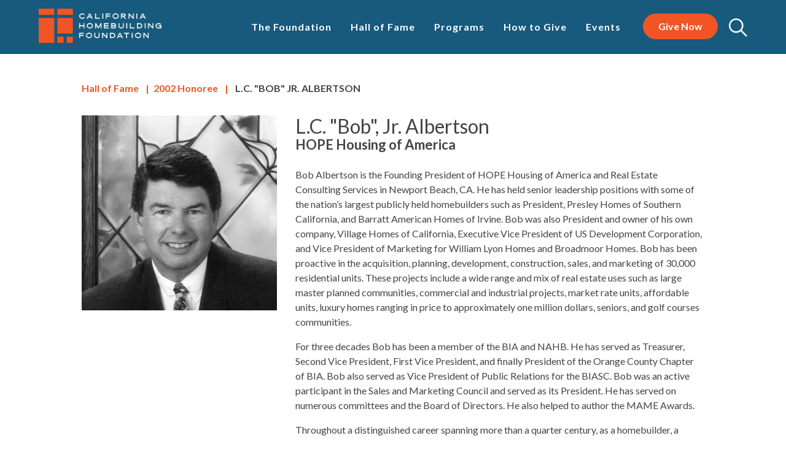

--- FILE ---
content_type: text/html; charset=UTF-8
request_url: https://www.mychf.org/albertson-lc-bob-jr
body_size: 23473
content:


<!DOCTYPE html>
<html lang="en" dir="ltr" prefix="content: http://purl.org/rss/1.0/modules/content/  dc: http://purl.org/dc/terms/  foaf: http://xmlns.com/foaf/0.1/  og: http://ogp.me/ns#  rdfs: http://www.w3.org/2000/01/rdf-schema#  schema: http://schema.org/  sioc: http://rdfs.org/sioc/ns#  sioct: http://rdfs.org/sioc/types#  skos: http://www.w3.org/2004/02/skos/core#  xsd: http://www.w3.org/2001/XMLSchema# ">
  <head>

    <meta charset="utf-8" />
<meta name="Generator" content="Drupal 9 (https://www.drupal.org)" />
<meta name="MobileOptimized" content="width" />
<meta name="HandheldFriendly" content="true" />
<meta name="viewport" content="width=device-width, initial-scale=1, shrink-to-fit=no" />
<meta http-equiv="x-ua-compatible" content="ie=edge" />
<link rel="icon" href="/themes/chf/favicon.ico" type="image/vnd.microsoft.icon" />
<link rel="canonical" href="https://www.mychf.org/albertson-lc-bob-jr" />
<link rel="shortlink" href="https://www.mychf.org/node/31" />


    <title>ALBERTSON, L.C. &quot;BOB&quot;, JR. | California Homebuilding Foundation</title>

    <style type="text/css">.no-fouc { opacity: 0; }</style>
    <script type="text/javascript">
      document.documentElement.className = 'no-fouc';
    </script>

    <link rel="preconnect" href="https://fonts.googleapis.com">
    <link rel="preconnect" href="https://fonts.gstatic.com" crossorigin>
    <link href="https://fonts.googleapis.com/css2?family=Lato:wght@400;700&display=swap" rel="stylesheet">

    <link rel="stylesheet" media="all" href="/sites/default/files/css/css_9m8-tA3IQf8ThlLQYTTZUyEweCvyR908Tg0XCbKYOfY.css" />
<link rel="stylesheet" media="all" href="/sites/default/files/css/css_5GRuVhh_nB18uSsxz83zWBd1a8_P4KGEs_j-je8rwrc.css" />


    <style type="text/css">
      #chf-hof-popup .modal-dialog  { margin-top: 10vh; }
      #chf-hof-popup .modal-content { background: none; border: none; border-radius: 0; }
      #chf-hof-popup .modal-body  { padding: 0; }
      #chf-hof-popup .popup-close { position: absolute; top: 0; right: 0; width: 15%; height: 15%; }
    </style>

    <!-- Font Awesome Icons -->
    <link rel="stylesheet" href="https://use.fontawesome.com/releases/v5.8.2/css/all.css" integrity="sha384-oS3vJWv+0UjzBfQzYUhtDYW+Pj2yciDJxpsK1OYPAYjqT085Qq/1cq5FLXAZQ7Ay" crossorigin="anonymous">

    
    
    
<!-- Google Tag Manager -->
<script>(function(w,d,s,l,i){w[l]=w[l]||[];w[l].push({'gtm.start':
new Date().getTime(),event:'gtm.js'});var f=d.getElementsByTagName(s)[0],
j=d.createElement(s),dl=l!='dataLayer'?'&l='+l:'';j.async=true;j.src=
'https://www.googletagmanager.com/gtm.js?id='+i+dl;f.parentNode.insertBefore(j,f);
})(window,document,'script','dataLayer','GTM-P3N4B2X');</script>
<!-- End Google Tag Manager -->
  </head>
  <body class="path-node page-node-type-benefactor">
  	<!-- Google Tag Manager (noscript) -->
	<noscript><iframe src="https://www.googletagmanager.com/ns.html?id=GTM-P3N4B2X" height="0" width="0" style="display:none;visibility:hidden"></iframe></noscript>
	<!-- End Google Tag Manager (noscript) -->
	
        <a href="#main-content" class="visually-hidden focusable skip-link">
      Skip to main content
    </a>

    
      <div class="dialog-off-canvas-main-canvas" data-off-canvas-main-canvas>
    
<div id="wrapper" class="page-node page-albertson-lc-bob-jr">

  
<header id="section-header">
  <div class="container-fluid">
    <div class="header-content">
      <div class="site-logo">
        <a class="logo" href="https://www.mychf.org/"><img class="img-fluid" src="/themes/chf/logo.png" alt="CHF" title="CHF"></a>
      </div>
      <div class="site-nav">
        
<nav role="navigation" aria-labelledby="block-sitenav-menu" id="block-sitenav" class="block block-menu navigation menu--sitenav">
            
  <h2 class="visually-hidden" id="block-sitenav-menu">SITENAV</h2>
  

        
              <ul class="menu">
                    <li class="menu-item menu-item--expanded">
        <a href="">The Foundation</a>
                                <ul class="menu">
                    <li class="menu-item">
        <a href="/about" data-drupal-link-system-path="node/2">Mission &amp; Vision</a>
              </li>
        </ul>
  
              </li>
                <li class="menu-item menu-item--expanded">
        <a href="">Hall of Fame</a>
                                <ul class="menu">
                    <li class="menu-item menu-item--collapsed">
        <a href="/gala-information" data-drupal-link-system-path="node/18">Hall of Fame</a>
              </li>
        </ul>
  
              </li>
                <li class="menu-item menu-item--expanded">
        <a href="">Programs</a>
                                <ul class="menu">
                    <li class="menu-item menu-item--expanded">
        <a href="/what-is-bita" data-drupal-link-system-path="node/6">BITA</a>
                                <ul class="menu">
                    <li class="menu-item">
        <a href="/bring-bita-to-your-campus" data-drupal-link-system-path="node/38">Bring BITA to Your Campus</a>
              </li>
                <li class="menu-item">
        <a href="/bita-curriculum" data-drupal-link-system-path="node/36">Curriculum</a>
              </li>
        </ul>
  
              </li>
        </ul>
  
              </li>
                <li class="menu-item menu-item--expanded">
        <a href="">How to Give</a>
                                <ul class="menu">
                    <li class="menu-item menu-item--expanded">
        <a href="/legacy" data-drupal-link-system-path="node/21">Become Legacy Donor</a>
                                <ul class="menu">
                    <li class="menu-item">
        <a href="/meet-our-legacy-donors" data-drupal-link-system-path="node/15">Legacy Donors</a>
              </li>
                <li class="menu-item">
        <a href="/planned-giving-options" data-drupal-link-system-path="node/22">Planned Giving Options</a>
              </li>
        </ul>
  
              </li>
                <li class="menu-item menu-item--expanded">
        <a href="/establish-an-endowment" data-drupal-link-system-path="node/23">Establish an Endowment</a>
                                <ul class="menu">
                    <li class="menu-item">
        <a href="/benefactors" data-drupal-link-system-path="node/16">Our Benefactors</a>
              </li>
        </ul>
  
              </li>
        </ul>
  
              </li>
                <li class="menu-item menu-item--expanded">
        <a href="">Events</a>
                                <ul class="menu">
                    <li class="menu-item">
        <a href="/building-futures-celebration" data-drupal-link-system-path="node/320">Building Futures Celebration</a>
              </li>
                <li class="menu-item">
        <a href="/gala-information" data-drupal-link-system-path="node/18">Hall of Fame</a>
              </li>
        </ul>
  
              </li>
        </ul>
  


  </nav>


      </div>
      <div class="site-donate">
        <a class="btn btn-foundation" href="/donate">Give Now</a>
      </div>
      <div class="site-search">
        <a class="d-block" href="#" id="search-form-toggle">
          <img class="img-fluid" src="/themes/chf/images/search-icon.png" alt="search">
        </a>
      </div>
      <div id="mobile-menu-toggle" class="menu-toggle d-lg-none">
        <button class="btn-toggle">
          <span class="sr-only">Menu Toggle</span>
          <span class="bar"></span>
        </button>
      </div>
    </div>
  </div>
</header>

  
<div data-drupal-messages-fallback class="hidden"></div>
  
<section id="section-banner">
  <div class="no-banner"></div>
</section>

<section id="section-content">
  <div class="content-body-text content-benefactor-bio pt-0 d-none d-md-block">
    <div class="container">
      <div class="content content-breadcrumb" id="section-breadcrumb">
        <a href="/gala-information" data-drupal-link-system-path="node/7">Hall of Fame</a> | <a class="ml-1" href="/honorees">
  <time datetime="2002-01-01T12:00:00Z" class="datetime">2002</time>

 Honoree</a> | <span class="is-active">
  L.C. &quot;BOB&quot; JR. ALBERTSON
</span>
      </div>
    </div>
  </div>
  <div class="content-body-text content-benefactor-bio mb-5 pb-5">
    <div class="container">
      <div class="content">
        <div class="row">
          <div class="col-md-4 pb-3">
            
    

<img src="/sites/default/files/styles/img_fluid/public/benefactor-images/Albertson-2002_500x500_Albertson.jpg?itok=ZZOX-X9t" width="" height="" alt="ALBERTSON, L.C. &quot;BOB&quot;, JR." loading="lazy" typeof="foaf:Image" class="img-fluid" />




          </div>
          <div class="col-md-8">
            
            <div class="clearfix text-formatted field field--name-body field--type-text-with-summary field--label-hidden field__item"><h3>L.C. "Bob", Jr. Albertson</h3>

<h4>HOPE Housing of America</h4>

<p><span><span>Bob Albertson is the Founding President of HOPE Housing of America and Real Estate Consulting Services in Newport Beach, CA. He has held senior leadership positions with some of the nation’s largest publicly held homebuilders such as President, Presley Homes of Southern California, and Barratt American Homes of Irvine. Bob was also President and owner of his own company, Village Homes of California, Executive Vice President of US Development Corporation, and Vice President of Marketing for William Lyon Homes and Broadmoor Homes. Bob has been proactive in the acquisition, planning, development, construction, sales, and marketing of 30,000 residential units. These projects include a wide range and mix of real estate uses such as large master planned communities, commercial and industrial projects, market rate units, affordable units, luxury homes ranging in price to approximately one million dollars, seniors, and golf courses communities.</span></span></p>

<p><span><span>For three decades Bob has been a member of the BIA and NAHB. He has served as Treasurer, Second Vice President, First Vice President, and finally President of the Orange County Chapter of BIA. Bob also served as Vice President of Public Relations for the BIASC. Bob was an active participant in the Sales and Marketing Council and served as its President. He has served on numerous committees and the Board of Directors. He also helped to author the MAME Awards.</span></span></p>

<p><span><span>Throughout a distinguished career spanning more than a quarter century, as a homebuilder, a developer and affordable housing advocate, he has always enjoyed giving something back to his community. He has given extensively through his service and involvement in industry organizations and community activities serving on the Board of Directors of the Christian Businessmen’s Committee and as Founding President of HomeAid America.</span></span></p>

<p><span><span>Bob credits his faith, positive mental attitude, and optimistic outlook as his greatest accomplishments in finding a career in the building industry with wonderful people he has enjoyed for over 30 years.</span></span></p>

<p><span><span>Congratulations Bob and thank you for inspiring us with your amazing personal success story and philosophy of giving something back</span></span></p></div>
      
          </div>
        </div>
      </div>
    </div>
  </div>
</section>



  

<!--
<div id="dropdown-menu-0" class="menu">
  <div class="row no-gutters">
    <div class="col-3">
      <div class="menu-content heading">
        <h3>The<br>Foundation</h3>
      </div>
    </div>
    <div class="col-9">
      <div class="menu-content">
        <div class="row no-gutters">
          <div class="col-4">
            <ul>
              <li><a href="/about">Mission & Vision</a></li>
              <li><a href="/staff">Staff</a></li>
              <li><a href="/news">News</a></li>
            </ul>
          </div>
          <div class="col-4">
            <ul>
              <li><a href="/board-of-trustees">Board of Trustees</a></li>
              <li><a href="/contact">Contact</a></li>
            </ul>
          </div>
        </div>
      </div>
    </div>
  </div>
</div>

<div id="dropdown-menu-1" class="menu">
  <div class="row no-gutters">
    <div class="col-3">
      <div class="menu-content heading">
        <h3>Programs</h3>
      </div>
    </div>
    <div class="col-9">
      <div class="menu-content">
        <div class="row no-gutters">
          <div class="col-4">
            <h4>Education</h4>
            <ul>
              <li class="ml-3"><a href="#">BITA</a></li>
              <li class="ml-3"><a href="#">Mentorship</a></li>
              <li class="ml-3"><a href="#">Internship</a></li>
              <li class="ml-3"><a href="#">Student Success</a></li>
            </ul>
          </div>
          <div class="col-4">
            <h4>Scholarships</h4>
            <ul>
              <li class="ml-3"><a href="#">BITA Scholarships</a></li>
              <li class="ml-3"><a href="#">College Scholarships</a></li>
            </ul>
          </div>
          <div class="col-4">
            <h4>Research</h4>
            <ul>
              <li class="ml-3"><a href="#">CIRB</a></li>
              <li class="ml-3"><a href="#">Research Library</a></li>
              <li class="ml-3"><a href="#">Grant Funding</a></li>
            </ul>
          </div>
        </div>
      </div>
    </div>
  </div>
</div>-->

<section id="section-dropdown-overlay"></section>
<section id="section-dropdown">
  <div class="container-fluid">
    <div class="dropdown-content-menu">
              
            <div class="clearfix text-formatted field field--name-body field--type-text-with-summary field--label-hidden field__item"><div class="menu" id="dropdown-menu-0">
<div class="row no-gutters">
<div class="col-lg-3">
<div class="menu-content heading">
<h3><a class="btn-back d-lg-none" href="#"><span>X </span></a>The<br />
Foundation</h3>
</div>
</div>

<div class="col-lg-9">
<div class="menu-content">
<div class="row no-gutters">
<div class="col-lg-4">
<ul>
	<li><a href="/about">Mission &amp; Vision</a></li>
	<li><a href="/staff">Meet the Team</a></li>
	<li><a href="/news">News</a></li>
</ul>
</div>

<div class="col-lg-4">
<ul>
	<li><a href="/board-of-trustees">Board of Trustees</a></li>
	<li><a href="/benefactors">Our Benefactors</a></li>
	<li><a href="/contact">Contact</a></li>
</ul>
</div>
</div>
</div>
</div>
</div>
<a class="btn btn-block btn-foundation mt-5 mb-3 d-lg-none" href="/donate">Give Now</a></div>

<div class="menu" id="dropdown-menu-1">
<div class="row no-gutters">
<div class="col-lg-3">
<div class="menu-content heading">
<h3><a class="btn-back d-lg-none" href="#"><span>X </span></a>Hall of Fame</h3>
</div>
</div>

<div class="col-lg-9">
<div class="menu-content">
<div class="row no-gutters">
<div class="col-lg-4">
<ul>
	<li><a href="/gala-information">Gala Information</a></li>
	<li><a href="/class-2026">Class of 2026</a></li>
	<li><a href="/honorees">Hall of Fame Alumni</a></li>
</ul>
</div>

<div class="col-lg-4">
<ul>
	<li><a href="/ceremonies">Looking Back: Past Ceremonies &amp; Honorees</a></li>
	<li><a href="/nominations">Becoming a Hall of Famer</a></li>
	<li><a href="/hall-fame-scholarships">Hall of Fame Scholarships</a></li>
</ul>
</div>
</div>
</div>
</div>
</div>
<a class="btn btn-block btn-foundation mt-5 mb-3 d-lg-none" href="/donate">Give Now</a></div>

<div class="menu" id="dropdown-menu-2">
<div class="row no-gutters">
<div class="col-lg-3">
<div class="menu-content heading">
<h3><a class="btn-back d-lg-none" href="#"><span>X </span></a>Programs</h3>
</div>
</div>

<div class="col-lg-9">
<div class="menu-content">
<div class="row no-gutters">
<div class="col-lg-4">
<h4>Education</h4>

<ul>
	<li class="ml-3"><a href="/what-is-bita">BITA</a></li>
	<li class="ml-3"><a href="/student-success">Student Impact</a></li>
</ul>
</div>

<div class="col-lg-4">
<h4>Scholarships</h4>

<ul>
	<li class="ml-3"><a href="/college-scholarships">College Scholarships</a></li>
	<li class="ml-3"><a href="/bita-scholarships">BITA Graduate Scholarships</a></li>
	<li class="ml-3"><a href="/hall-fame-scholarships">Hall of Fame Scholarships</a></li>
</ul>
</div>

<div class="col-lg-4">
<h4>Research</h4>

<ul>
	<li class="ml-3"><a href="/research-project-library">Research Library</a></li>
	<li class="ml-3"><a href="/grant-funding">Research Funding</a></li>
</ul>
</div>
</div>
</div>
</div>
</div>
<a class="btn btn-block btn-foundation mt-5 mb-3 d-lg-none" href="/donate">Give Now</a></div>

<div class="menu" id="dropdown-menu-3">
<div class="row no-gutters">
<div class="col-lg-3">
<div class="menu-content heading">
<h3><a class="btn-back d-lg-none" href="#"><span>X </span></a>How to<br />
Give</h3>
</div>
</div>

<div class="col-lg-9">
<div class="menu-content">
<div class="row no-gutters">
<div class="col-lg-4">
<h4>Donate</h4>

<ul>
	<li class="ml-3"><a href="/donate">Make a Donation</a></li>
	<li class="ml-3"><a href="/legacy">Become a Legacy Donor</a></li>
	<li class="ml-3"><a href="/establish-an-endowment">Establish an Endownment</a></li>
</ul>
</div>

<div class="col-lg-4">
<h4>Get Involved</h4>

<ul>
	<li class="ml-3"><a href="/sponsor">Sponsor a Program</a></li>
	<li class="ml-3"><a href="/volunteer">Volunteer</a></li>
</ul>
</div>
</div>
</div>
</div>
</div>
<a class="btn btn-block btn-foundation mt-5 mb-3 d-lg-none" href="/donate">Give Now</a></div>

<div class="menu" id="dropdown-menu-4">
<div class="row no-gutters">
<div class="col-lg-3">
<div class="menu-content heading">
<h3><a class="btn-back d-lg-none" href="#"><span>X </span></a>Events</h3>
</div>
</div>

<div class="col-lg-9">
<div class="menu-content">
<div class="row no-gutters">
<div class="col-lg-4">
<ul>
	<li><a href="/events-overview">Events Overview</a></li>
	<li><a href="/wdm">Building Futures Mixer</a></li>
	<li><a href="/golf-tournament">Golf Tournament</a></li>
</ul>
</div>

<div class="col-lg-4">
<ul>
	<li><a href="/concerts">Benefit Concerts</a></li>
	<li><a href="/southern-california-bita-wine-event">SoCal Wine Event</a></li>
</ul>
</div>
</div>
</div>
</div>
</div>
<a class="btn btn-block btn-foundation mt-5 mb-3 d-lg-none" href="/donate">Give Now</a></div>
</div>
      
          </div>
  </div>
</section>
<section id="section-search-form">
  <div class="container-fluid">
    <div class="search-form">
              <form action="/search/node" method="get" id="search-block-form" accept-charset="UTF-8">
  <div class="js-form-item form-item js-form-type-search form-type-search js-form-item-keys form-item-keys form-no-label">
      <label for="edit-keys" class="visually-hidden">Search</label>
        <input title="Enter the terms you wish to search for." data-drupal-selector="edit-keys" type="search" id="edit-keys" name="keys" value="" size="15" maxlength="128" class="form-search" />

        </div>
<div data-drupal-selector="edit-actions" class="form-actions js-form-wrapper form-wrapper" id="edit-actions"><input data-drupal-selector="edit-submit" type="submit" id="edit-submit" value="Search" class="button js-form-submit form-submit" />
</div>

</form>

          </div>
  </div>
</section>

  
  <div id="mobile-menu">
  <div class="mobile-menu-wrapper">
  </div>
  <div class="mobile-donate-btn">
    <a class="btn btn-foundation" href="/donate">Give Now</a>
  </div>
  <!--
  <div id="mobile-menu-toggle-close" class="menu-close">
    <button class="btn-toggle">
      <span class="sr-only">Menu Toggle</span>
      <span class="bar"></span>
    </button>
  </div>-->
</div> 
  <!--
<div id="chf-hof-popup" class="modal fade" tabindex="-1" role="document" aria-hidden="true">
  <div class="modal-dialog" role="document">
    <div class="modal-content">
      <div class="modal-body">
        <a href="/gala-information"><img class="img-fluid" src="/themes/chf/images/chf-hof-popup-2025.jpg"></a>
        <a class="popup-close" href="#" data-dismiss="modal"></a>
      </div>
    </div>
  </div>
</div>-->

<footer id="section-footer">
  <div class="container">
    <div class="content">
      <div class="row no-gutters">
        <div class="col-md-4 col-ft-left">
          <div class="footer-content-left">
            <div class="footer-logo">
              <a class="logo" href="https://www.mychf.org/"><img class="img-fluid" src="/themes/chf/logo.png" alt="CHF" title="CHF"></a>
            </div>
            <div class="footer-address">1215 K Street, Suite 1200<br />Sacramento, CA 95814<br />916-340-3340<br /><a href="mailto:info@mychf.org">info@mychf.org</a></div>
            <div class="footer-social">
              <a href="https://www.instagram.com/chf.ca/" target="_blank"><i class="fab fa-fw fa-instagram"></i></a>
              <a href="https://www.facebook.com/californiahomebuildingfoundation/" target="_blank"><i class="fab fa-fw fa-facebook-f"></i></a>
              <a href="https://www.linkedin.com/company/26547365/admin/" target="_blank"><i class="fab fa-fw fa-linkedin-in"></i></a>
              <a href="https://www.youtube.com/channel/UCCtncYACeOFRaQwZLYRaMUA/videos"><i class="fab fa-fw fa-youtube"></i></a>
            </div>
          </div>
        </div>
        <div class="col-md-8 col-ft-right">
          <div class="row no-gutters">
            <div class="col-md-6">
              <div class="footer-links">
                <h4>Quick Links</h4>
                <div class="links">
                  <a class="ml-4" href="/about">About</a><br>
                  <a class="ml-4" href="/what-is-bita">BITA</a><br>
                  <!--<a class="ml-4" href="/research">CIRB</a><br>-->
                  <a class="ml-4" href="/college-scholarships">Scholarships</a><br>
                  <a class="ml-4" href="/donate">Donate</a><br>
                  <a class="ml-4" href="/privacy-policy">Privacy Policy</a>
                </div>
              </div>
            </div>
            <div class="col-md-6">
              <div class="footer-disclaimer">
                <p><a class="btn btn-block btn-chf" href="https://lp.constantcontactpages.com/su/pDGCp7r" target="_blank">Sign Up for our Newsletter</a></p>
                <p><strong>California Homebuilding Foundation is a 501(c)3 nonprofit organization. Federal Tax I.D. 94-2581819</strong></p>
                <p>&copy; 2026 California Homebuilding Foundation. All Rights Reserved</p>
              </div>
            </div>
          </div>
        </div>
      </div>
    </div>
  </div>
</footer>
</div>

  </div>

    

    <script src="/themes/chf/dist/js/app-C10.js?v=9.3.9"></script>


    <!-- PATH ALIAS: /albertson-lc-bob-jr -->

    <script type="text/javascript">
      (function( $ ){
        $(document).ready(function(){          
          if ($('#chf-hof-popup').length) {
            var site_cookie = document.cookie;
          
            if (!(site_cookie.indexOf("popup_viewed") >= 0)){
              var date = new Date();
              var expires = "";

              date.setTime(date.getTime()+(72*60*60*1000));
              
              expires = "; expires="+date.toUTCString();

              document.cookie = "popup_viewed=true" + expires + "; path=/";

              setTimeout(function(){
                $('#chf-hof-popup').modal('show');
              }, 3000);
            }
          }
        });
      }(jQuery));
    </script>

      </body>
</html>
